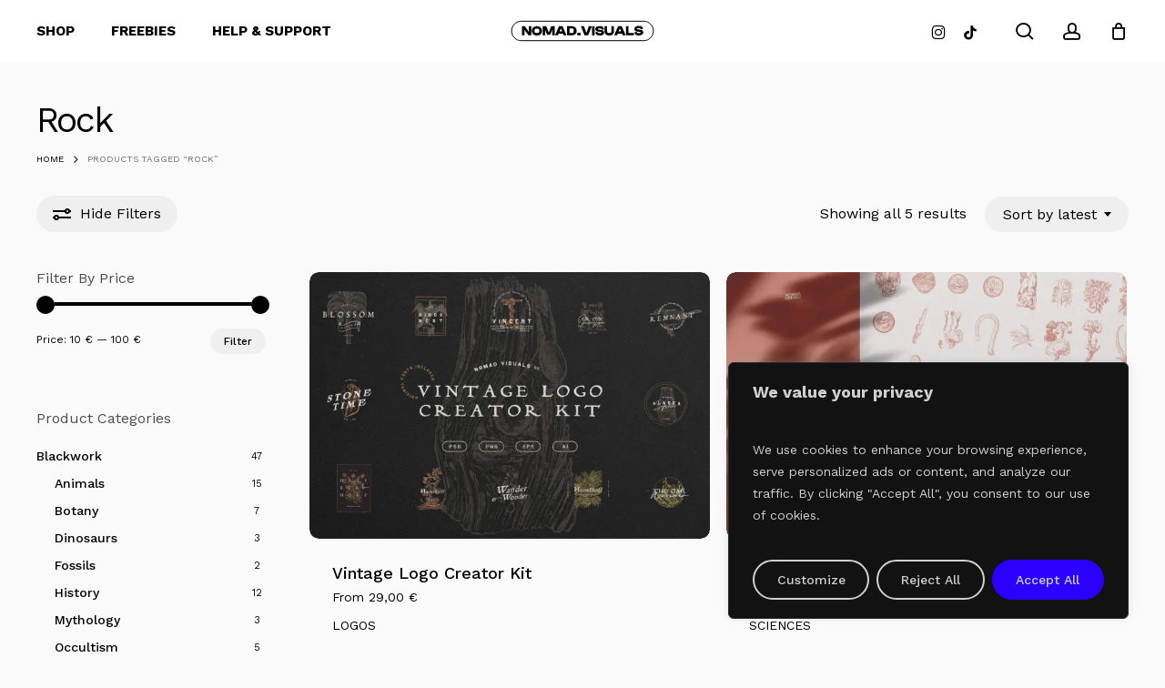

--- FILE ---
content_type: image/svg+xml
request_url: https://nomadvisuals.co/wp-content/uploads/2023/08/nomad-visuals-logo-160x24px.svg
body_size: 964
content:
<svg xmlns="http://www.w3.org/2000/svg" xmlns:xlink="http://www.w3.org/1999/xlink" version="1.1" id="Layer_1" x="0px" y="0px" viewBox="0 0 160 24" style="enable-background:new 0 0 160 24;" xml:space="preserve"> <style type="text/css"> .st0{fill:none;stroke:#000000;} </style> <g> <g> <g> <g> <path d="M16.3,16.8h-2.8v-10h3l2.8,3.7l1.5,2.3H21l-0.1-2.2V6.8h2.8v10h-3l-3-3.9l-1.3-2h-0.2l0.1,1.9V16.8z"></path> <path d="M29.9,17c-1.2,0-2.1-0.2-3-0.6c-0.8-0.4-1.5-1-1.9-1.8c-0.4-0.8-0.7-1.7-0.7-2.7s0.2-2,0.7-2.7c0.4-0.8,1.1-1.4,1.9-1.8 c0.8-0.4,1.8-0.6,3-0.6c1.2,0,2.2,0.2,3,0.6c0.8,0.4,1.5,1,1.9,1.8c0.4,0.8,0.7,1.7,0.7,2.7s-0.2,2-0.7,2.7 c-0.4,0.8-1.1,1.4-1.9,1.8C32.1,16.8,31.1,17,29.9,17z M29.9,14.3c0.7,0,1.2-0.1,1.6-0.2c0.4-0.1,0.6-0.4,0.8-0.7 s0.2-0.9,0.2-1.5c0-0.7-0.1-1.2-0.2-1.5c-0.2-0.4-0.4-0.6-0.8-0.7c-0.4-0.1-0.9-0.2-1.6-0.2c-0.7,0-1.2,0.1-1.6,0.2 c-0.4,0.1-0.6,0.4-0.8,0.7c-0.1,0.4-0.2,0.9-0.2,1.5c0,0.7,0.1,1.2,0.2,1.5c0.1,0.4,0.4,0.6,0.8,0.7 C28.7,14.2,29.2,14.3,29.9,14.3z"></path> <path d="M39.1,16.8h-2.8v-10h3.8l1.8,4.2l1,2.6h0.2L44,11l1.7-4.2h3.8v10h-2.8v-4.1l0.1-1.7h-0.2l-0.6,1.7l-1.5,3.5h-3.4 l-1.5-3.5L39.2,11H39l0.1,1.7V16.8z"></path> <path d="M53,16.8h-3.2l4.3-10h4l4.3,10h-3.2L57,11l-0.7-1.7h-0.2L55.5,11L53,16.8z M59.8,15h-7.4v-2.5h7.4V15z"></path> <path d="M65.8,16.8H63v-10h2.8V16.8z M68.1,16.8h-4.4v-2.5h4.4c0.6,0,1.1,0,1.4-0.1s0.6-0.3,0.7-0.7c0.1-0.4,0.2-0.9,0.2-1.7 c0-0.8-0.1-1.3-0.2-1.7c-0.1-0.3-0.4-0.6-0.7-0.7s-0.8-0.1-1.4-0.1h-4.4V6.8h4.4c1.1,0,2.1,0.2,2.9,0.6c0.8,0.4,1.4,1,1.9,1.7 s0.7,1.6,0.7,2.7c0,1.1-0.2,2-0.7,2.7c-0.4,0.7-1.1,1.3-1.9,1.7C70.1,16.6,69.2,16.8,68.1,16.8z"></path> <path d="M77.9,16.8h-3.6V14h3.6V16.8z"></path> <path d="M86.2,16.8h-4l-4-10h3.4l2.6,7.2h0.2l2.5-7.2h3.4L86.2,16.8z"></path> <path d="M93.3,16.8h-2.8v-10h2.8V16.8z"></path> <path d="M99.1,17c-1,0-1.9-0.1-2.6-0.4c-0.7-0.3-1.3-0.6-1.7-1.2c-0.4-0.5-0.6-1.2-0.6-2.1v-0.1H97v0.3c0,0.2,0,0.4,0.1,0.5 c0.1,0.1,0.3,0.2,0.6,0.3c0.3,0,0.8,0.1,1.4,0.1c0.6,0,1,0,1.3-0.1c0.3,0,0.4-0.1,0.5-0.2c0.1-0.1,0.1-0.2,0.1-0.4 c0-0.2-0.1-0.3-0.2-0.4c-0.1-0.1-0.4-0.2-0.8-0.2l-3.1-0.4c-0.6-0.1-1.1-0.3-1.6-0.5c-0.4-0.2-0.7-0.6-0.9-1 c-0.2-0.4-0.3-0.9-0.3-1.4c0-0.4,0.1-0.8,0.3-1.2c0.2-0.4,0.4-0.7,0.8-1.1C95.5,7.4,96,7.1,96.6,7c0.6-0.2,1.4-0.3,2.3-0.3 c1.1,0,1.9,0.1,2.6,0.4c0.7,0.3,1.2,0.7,1.6,1.3c0.3,0.5,0.5,1.2,0.5,1.9v0.1h-2.8v-0.2c0-0.2-0.1-0.4-0.2-0.6 c-0.1-0.1-0.3-0.2-0.6-0.3c-0.3-0.1-0.8-0.1-1.4-0.1c-0.5,0-0.8,0-1.1,0.1S97.1,9.4,97,9.5c-0.1,0.1-0.1,0.2-0.1,0.4 c0,0.1,0,0.2,0.1,0.3s0.1,0.1,0.2,0.2c0.1,0,0.2,0.1,0.4,0.1l3.1,0.5c0.8,0.1,1.4,0.3,1.9,0.6c0.4,0.3,0.8,0.6,0.9,1 c0.2,0.4,0.3,0.8,0.3,1.2c0,0.6-0.2,1.1-0.5,1.6s-0.8,0.9-1.5,1.2C101.1,16.8,100.2,17,99.1,17z"></path> <path d="M109.5,17c-1.2,0-2.1-0.2-2.9-0.5c-0.8-0.4-1.3-0.9-1.7-1.5c-0.4-0.7-0.6-1.4-0.6-2.3V6.8h2.8v5.6 c0,0.5,0.1,0.9,0.2,1.1c0.1,0.3,0.3,0.5,0.7,0.6c0.3,0.1,0.8,0.2,1.4,0.2c0.6,0,1.1-0.1,1.4-0.2c0.3-0.1,0.6-0.3,0.7-0.6 c0.1-0.3,0.2-0.6,0.2-1.1V6.8h2.8v5.8c0,0.9-0.2,1.7-0.6,2.3c-0.4,0.7-0.9,1.2-1.7,1.5C111.6,16.8,110.7,17,109.5,17z"></path> <path d="M118,16.8h-3.2l4.3-10h4l4.3,10h-3.2l-2.4-5.8l-0.7-1.7h-0.2l-0.6,1.7L118,16.8z M124.8,15h-7.4v-2.5h7.4V15z"></path> <path d="M130.6,16.8h-2.8v-10h2.8V16.8z M136.4,16.8h-7.8v-2.5h7.8V16.8z"></path> <path d="M142,17c-1,0-1.9-0.1-2.6-0.4c-0.7-0.3-1.3-0.6-1.7-1.2c-0.4-0.5-0.6-1.2-0.6-2.1v-0.1h2.8v0.3c0,0.2,0,0.4,0.1,0.5 c0.1,0.1,0.3,0.2,0.6,0.3c0.3,0,0.8,0.1,1.4,0.1c0.6,0,1,0,1.3-0.1c0.3,0,0.4-0.1,0.5-0.2c0.1-0.1,0.1-0.2,0.1-0.4 c0-0.2-0.1-0.3-0.2-0.4c-0.1-0.1-0.4-0.2-0.8-0.2l-3.1-0.4c-0.6-0.1-1.1-0.3-1.6-0.5c-0.4-0.2-0.7-0.6-0.9-1 c-0.2-0.4-0.3-0.9-0.3-1.4c0-0.4,0.1-0.8,0.3-1.2c0.2-0.4,0.4-0.7,0.8-1.1c0.4-0.3,0.9-0.6,1.5-0.8c0.6-0.2,1.4-0.3,2.3-0.3 c1.1,0,1.9,0.1,2.6,0.4c0.7,0.3,1.2,0.7,1.6,1.3c0.3,0.5,0.5,1.2,0.5,1.9v0.1h-2.8v-0.2c0-0.2-0.1-0.4-0.2-0.6 c-0.1-0.1-0.3-0.2-0.6-0.3c-0.3-0.1-0.8-0.1-1.4-0.1c-0.5,0-0.8,0-1.1,0.1s-0.4,0.1-0.5,0.2c-0.1,0.1-0.1,0.2-0.1,0.4 c0,0.1,0,0.2,0.1,0.3s0.1,0.1,0.2,0.2c0.1,0,0.2,0.1,0.4,0.1l3.1,0.5c0.8,0.1,1.4,0.3,1.9,0.6c0.4,0.3,0.8,0.6,0.9,1 c0.2,0.4,0.3,0.8,0.3,1.2c0,0.6-0.2,1.1-0.5,1.6s-0.8,0.9-1.5,1.2C144,16.8,143.1,17,142,17z"></path> </g> </g> </g> <path class="st0" d="M147.2,22.7H12.8C6.9,22.7,2.1,17.9,2.1,12v0c0-5.9,4.8-10.7,10.7-10.7h134.4c5.9,0,10.7,4.8,10.7,10.7v0 C157.9,17.9,153.1,22.7,147.2,22.7z"></path> </g> </svg>